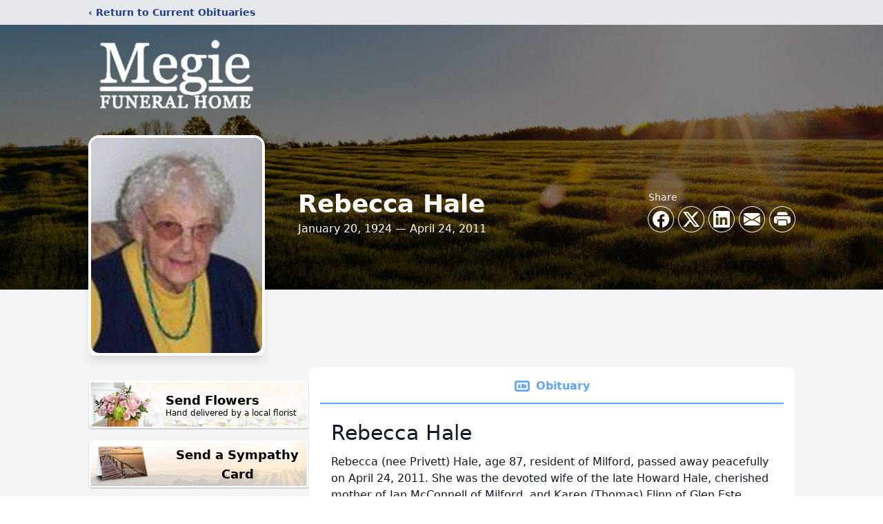

--- FILE ---
content_type: text/html; charset=utf-8
request_url: https://www.google.com/recaptcha/enterprise/anchor?ar=1&k=6Lc7jrorAAAAAO7lcml0992SdIWXmVb3oEUci5cx&co=aHR0cHM6Ly93d3cubWVnaWVmdW5lcmFsaG9tZS5jb206NDQz&hl=en&type=image&v=PoyoqOPhxBO7pBk68S4YbpHZ&theme=light&size=invisible&badge=bottomright&anchor-ms=20000&execute-ms=30000&cb=7986oulbto69
body_size: 49006
content:
<!DOCTYPE HTML><html dir="ltr" lang="en"><head><meta http-equiv="Content-Type" content="text/html; charset=UTF-8">
<meta http-equiv="X-UA-Compatible" content="IE=edge">
<title>reCAPTCHA</title>
<style type="text/css">
/* cyrillic-ext */
@font-face {
  font-family: 'Roboto';
  font-style: normal;
  font-weight: 400;
  font-stretch: 100%;
  src: url(//fonts.gstatic.com/s/roboto/v48/KFO7CnqEu92Fr1ME7kSn66aGLdTylUAMa3GUBHMdazTgWw.woff2) format('woff2');
  unicode-range: U+0460-052F, U+1C80-1C8A, U+20B4, U+2DE0-2DFF, U+A640-A69F, U+FE2E-FE2F;
}
/* cyrillic */
@font-face {
  font-family: 'Roboto';
  font-style: normal;
  font-weight: 400;
  font-stretch: 100%;
  src: url(//fonts.gstatic.com/s/roboto/v48/KFO7CnqEu92Fr1ME7kSn66aGLdTylUAMa3iUBHMdazTgWw.woff2) format('woff2');
  unicode-range: U+0301, U+0400-045F, U+0490-0491, U+04B0-04B1, U+2116;
}
/* greek-ext */
@font-face {
  font-family: 'Roboto';
  font-style: normal;
  font-weight: 400;
  font-stretch: 100%;
  src: url(//fonts.gstatic.com/s/roboto/v48/KFO7CnqEu92Fr1ME7kSn66aGLdTylUAMa3CUBHMdazTgWw.woff2) format('woff2');
  unicode-range: U+1F00-1FFF;
}
/* greek */
@font-face {
  font-family: 'Roboto';
  font-style: normal;
  font-weight: 400;
  font-stretch: 100%;
  src: url(//fonts.gstatic.com/s/roboto/v48/KFO7CnqEu92Fr1ME7kSn66aGLdTylUAMa3-UBHMdazTgWw.woff2) format('woff2');
  unicode-range: U+0370-0377, U+037A-037F, U+0384-038A, U+038C, U+038E-03A1, U+03A3-03FF;
}
/* math */
@font-face {
  font-family: 'Roboto';
  font-style: normal;
  font-weight: 400;
  font-stretch: 100%;
  src: url(//fonts.gstatic.com/s/roboto/v48/KFO7CnqEu92Fr1ME7kSn66aGLdTylUAMawCUBHMdazTgWw.woff2) format('woff2');
  unicode-range: U+0302-0303, U+0305, U+0307-0308, U+0310, U+0312, U+0315, U+031A, U+0326-0327, U+032C, U+032F-0330, U+0332-0333, U+0338, U+033A, U+0346, U+034D, U+0391-03A1, U+03A3-03A9, U+03B1-03C9, U+03D1, U+03D5-03D6, U+03F0-03F1, U+03F4-03F5, U+2016-2017, U+2034-2038, U+203C, U+2040, U+2043, U+2047, U+2050, U+2057, U+205F, U+2070-2071, U+2074-208E, U+2090-209C, U+20D0-20DC, U+20E1, U+20E5-20EF, U+2100-2112, U+2114-2115, U+2117-2121, U+2123-214F, U+2190, U+2192, U+2194-21AE, U+21B0-21E5, U+21F1-21F2, U+21F4-2211, U+2213-2214, U+2216-22FF, U+2308-230B, U+2310, U+2319, U+231C-2321, U+2336-237A, U+237C, U+2395, U+239B-23B7, U+23D0, U+23DC-23E1, U+2474-2475, U+25AF, U+25B3, U+25B7, U+25BD, U+25C1, U+25CA, U+25CC, U+25FB, U+266D-266F, U+27C0-27FF, U+2900-2AFF, U+2B0E-2B11, U+2B30-2B4C, U+2BFE, U+3030, U+FF5B, U+FF5D, U+1D400-1D7FF, U+1EE00-1EEFF;
}
/* symbols */
@font-face {
  font-family: 'Roboto';
  font-style: normal;
  font-weight: 400;
  font-stretch: 100%;
  src: url(//fonts.gstatic.com/s/roboto/v48/KFO7CnqEu92Fr1ME7kSn66aGLdTylUAMaxKUBHMdazTgWw.woff2) format('woff2');
  unicode-range: U+0001-000C, U+000E-001F, U+007F-009F, U+20DD-20E0, U+20E2-20E4, U+2150-218F, U+2190, U+2192, U+2194-2199, U+21AF, U+21E6-21F0, U+21F3, U+2218-2219, U+2299, U+22C4-22C6, U+2300-243F, U+2440-244A, U+2460-24FF, U+25A0-27BF, U+2800-28FF, U+2921-2922, U+2981, U+29BF, U+29EB, U+2B00-2BFF, U+4DC0-4DFF, U+FFF9-FFFB, U+10140-1018E, U+10190-1019C, U+101A0, U+101D0-101FD, U+102E0-102FB, U+10E60-10E7E, U+1D2C0-1D2D3, U+1D2E0-1D37F, U+1F000-1F0FF, U+1F100-1F1AD, U+1F1E6-1F1FF, U+1F30D-1F30F, U+1F315, U+1F31C, U+1F31E, U+1F320-1F32C, U+1F336, U+1F378, U+1F37D, U+1F382, U+1F393-1F39F, U+1F3A7-1F3A8, U+1F3AC-1F3AF, U+1F3C2, U+1F3C4-1F3C6, U+1F3CA-1F3CE, U+1F3D4-1F3E0, U+1F3ED, U+1F3F1-1F3F3, U+1F3F5-1F3F7, U+1F408, U+1F415, U+1F41F, U+1F426, U+1F43F, U+1F441-1F442, U+1F444, U+1F446-1F449, U+1F44C-1F44E, U+1F453, U+1F46A, U+1F47D, U+1F4A3, U+1F4B0, U+1F4B3, U+1F4B9, U+1F4BB, U+1F4BF, U+1F4C8-1F4CB, U+1F4D6, U+1F4DA, U+1F4DF, U+1F4E3-1F4E6, U+1F4EA-1F4ED, U+1F4F7, U+1F4F9-1F4FB, U+1F4FD-1F4FE, U+1F503, U+1F507-1F50B, U+1F50D, U+1F512-1F513, U+1F53E-1F54A, U+1F54F-1F5FA, U+1F610, U+1F650-1F67F, U+1F687, U+1F68D, U+1F691, U+1F694, U+1F698, U+1F6AD, U+1F6B2, U+1F6B9-1F6BA, U+1F6BC, U+1F6C6-1F6CF, U+1F6D3-1F6D7, U+1F6E0-1F6EA, U+1F6F0-1F6F3, U+1F6F7-1F6FC, U+1F700-1F7FF, U+1F800-1F80B, U+1F810-1F847, U+1F850-1F859, U+1F860-1F887, U+1F890-1F8AD, U+1F8B0-1F8BB, U+1F8C0-1F8C1, U+1F900-1F90B, U+1F93B, U+1F946, U+1F984, U+1F996, U+1F9E9, U+1FA00-1FA6F, U+1FA70-1FA7C, U+1FA80-1FA89, U+1FA8F-1FAC6, U+1FACE-1FADC, U+1FADF-1FAE9, U+1FAF0-1FAF8, U+1FB00-1FBFF;
}
/* vietnamese */
@font-face {
  font-family: 'Roboto';
  font-style: normal;
  font-weight: 400;
  font-stretch: 100%;
  src: url(//fonts.gstatic.com/s/roboto/v48/KFO7CnqEu92Fr1ME7kSn66aGLdTylUAMa3OUBHMdazTgWw.woff2) format('woff2');
  unicode-range: U+0102-0103, U+0110-0111, U+0128-0129, U+0168-0169, U+01A0-01A1, U+01AF-01B0, U+0300-0301, U+0303-0304, U+0308-0309, U+0323, U+0329, U+1EA0-1EF9, U+20AB;
}
/* latin-ext */
@font-face {
  font-family: 'Roboto';
  font-style: normal;
  font-weight: 400;
  font-stretch: 100%;
  src: url(//fonts.gstatic.com/s/roboto/v48/KFO7CnqEu92Fr1ME7kSn66aGLdTylUAMa3KUBHMdazTgWw.woff2) format('woff2');
  unicode-range: U+0100-02BA, U+02BD-02C5, U+02C7-02CC, U+02CE-02D7, U+02DD-02FF, U+0304, U+0308, U+0329, U+1D00-1DBF, U+1E00-1E9F, U+1EF2-1EFF, U+2020, U+20A0-20AB, U+20AD-20C0, U+2113, U+2C60-2C7F, U+A720-A7FF;
}
/* latin */
@font-face {
  font-family: 'Roboto';
  font-style: normal;
  font-weight: 400;
  font-stretch: 100%;
  src: url(//fonts.gstatic.com/s/roboto/v48/KFO7CnqEu92Fr1ME7kSn66aGLdTylUAMa3yUBHMdazQ.woff2) format('woff2');
  unicode-range: U+0000-00FF, U+0131, U+0152-0153, U+02BB-02BC, U+02C6, U+02DA, U+02DC, U+0304, U+0308, U+0329, U+2000-206F, U+20AC, U+2122, U+2191, U+2193, U+2212, U+2215, U+FEFF, U+FFFD;
}
/* cyrillic-ext */
@font-face {
  font-family: 'Roboto';
  font-style: normal;
  font-weight: 500;
  font-stretch: 100%;
  src: url(//fonts.gstatic.com/s/roboto/v48/KFO7CnqEu92Fr1ME7kSn66aGLdTylUAMa3GUBHMdazTgWw.woff2) format('woff2');
  unicode-range: U+0460-052F, U+1C80-1C8A, U+20B4, U+2DE0-2DFF, U+A640-A69F, U+FE2E-FE2F;
}
/* cyrillic */
@font-face {
  font-family: 'Roboto';
  font-style: normal;
  font-weight: 500;
  font-stretch: 100%;
  src: url(//fonts.gstatic.com/s/roboto/v48/KFO7CnqEu92Fr1ME7kSn66aGLdTylUAMa3iUBHMdazTgWw.woff2) format('woff2');
  unicode-range: U+0301, U+0400-045F, U+0490-0491, U+04B0-04B1, U+2116;
}
/* greek-ext */
@font-face {
  font-family: 'Roboto';
  font-style: normal;
  font-weight: 500;
  font-stretch: 100%;
  src: url(//fonts.gstatic.com/s/roboto/v48/KFO7CnqEu92Fr1ME7kSn66aGLdTylUAMa3CUBHMdazTgWw.woff2) format('woff2');
  unicode-range: U+1F00-1FFF;
}
/* greek */
@font-face {
  font-family: 'Roboto';
  font-style: normal;
  font-weight: 500;
  font-stretch: 100%;
  src: url(//fonts.gstatic.com/s/roboto/v48/KFO7CnqEu92Fr1ME7kSn66aGLdTylUAMa3-UBHMdazTgWw.woff2) format('woff2');
  unicode-range: U+0370-0377, U+037A-037F, U+0384-038A, U+038C, U+038E-03A1, U+03A3-03FF;
}
/* math */
@font-face {
  font-family: 'Roboto';
  font-style: normal;
  font-weight: 500;
  font-stretch: 100%;
  src: url(//fonts.gstatic.com/s/roboto/v48/KFO7CnqEu92Fr1ME7kSn66aGLdTylUAMawCUBHMdazTgWw.woff2) format('woff2');
  unicode-range: U+0302-0303, U+0305, U+0307-0308, U+0310, U+0312, U+0315, U+031A, U+0326-0327, U+032C, U+032F-0330, U+0332-0333, U+0338, U+033A, U+0346, U+034D, U+0391-03A1, U+03A3-03A9, U+03B1-03C9, U+03D1, U+03D5-03D6, U+03F0-03F1, U+03F4-03F5, U+2016-2017, U+2034-2038, U+203C, U+2040, U+2043, U+2047, U+2050, U+2057, U+205F, U+2070-2071, U+2074-208E, U+2090-209C, U+20D0-20DC, U+20E1, U+20E5-20EF, U+2100-2112, U+2114-2115, U+2117-2121, U+2123-214F, U+2190, U+2192, U+2194-21AE, U+21B0-21E5, U+21F1-21F2, U+21F4-2211, U+2213-2214, U+2216-22FF, U+2308-230B, U+2310, U+2319, U+231C-2321, U+2336-237A, U+237C, U+2395, U+239B-23B7, U+23D0, U+23DC-23E1, U+2474-2475, U+25AF, U+25B3, U+25B7, U+25BD, U+25C1, U+25CA, U+25CC, U+25FB, U+266D-266F, U+27C0-27FF, U+2900-2AFF, U+2B0E-2B11, U+2B30-2B4C, U+2BFE, U+3030, U+FF5B, U+FF5D, U+1D400-1D7FF, U+1EE00-1EEFF;
}
/* symbols */
@font-face {
  font-family: 'Roboto';
  font-style: normal;
  font-weight: 500;
  font-stretch: 100%;
  src: url(//fonts.gstatic.com/s/roboto/v48/KFO7CnqEu92Fr1ME7kSn66aGLdTylUAMaxKUBHMdazTgWw.woff2) format('woff2');
  unicode-range: U+0001-000C, U+000E-001F, U+007F-009F, U+20DD-20E0, U+20E2-20E4, U+2150-218F, U+2190, U+2192, U+2194-2199, U+21AF, U+21E6-21F0, U+21F3, U+2218-2219, U+2299, U+22C4-22C6, U+2300-243F, U+2440-244A, U+2460-24FF, U+25A0-27BF, U+2800-28FF, U+2921-2922, U+2981, U+29BF, U+29EB, U+2B00-2BFF, U+4DC0-4DFF, U+FFF9-FFFB, U+10140-1018E, U+10190-1019C, U+101A0, U+101D0-101FD, U+102E0-102FB, U+10E60-10E7E, U+1D2C0-1D2D3, U+1D2E0-1D37F, U+1F000-1F0FF, U+1F100-1F1AD, U+1F1E6-1F1FF, U+1F30D-1F30F, U+1F315, U+1F31C, U+1F31E, U+1F320-1F32C, U+1F336, U+1F378, U+1F37D, U+1F382, U+1F393-1F39F, U+1F3A7-1F3A8, U+1F3AC-1F3AF, U+1F3C2, U+1F3C4-1F3C6, U+1F3CA-1F3CE, U+1F3D4-1F3E0, U+1F3ED, U+1F3F1-1F3F3, U+1F3F5-1F3F7, U+1F408, U+1F415, U+1F41F, U+1F426, U+1F43F, U+1F441-1F442, U+1F444, U+1F446-1F449, U+1F44C-1F44E, U+1F453, U+1F46A, U+1F47D, U+1F4A3, U+1F4B0, U+1F4B3, U+1F4B9, U+1F4BB, U+1F4BF, U+1F4C8-1F4CB, U+1F4D6, U+1F4DA, U+1F4DF, U+1F4E3-1F4E6, U+1F4EA-1F4ED, U+1F4F7, U+1F4F9-1F4FB, U+1F4FD-1F4FE, U+1F503, U+1F507-1F50B, U+1F50D, U+1F512-1F513, U+1F53E-1F54A, U+1F54F-1F5FA, U+1F610, U+1F650-1F67F, U+1F687, U+1F68D, U+1F691, U+1F694, U+1F698, U+1F6AD, U+1F6B2, U+1F6B9-1F6BA, U+1F6BC, U+1F6C6-1F6CF, U+1F6D3-1F6D7, U+1F6E0-1F6EA, U+1F6F0-1F6F3, U+1F6F7-1F6FC, U+1F700-1F7FF, U+1F800-1F80B, U+1F810-1F847, U+1F850-1F859, U+1F860-1F887, U+1F890-1F8AD, U+1F8B0-1F8BB, U+1F8C0-1F8C1, U+1F900-1F90B, U+1F93B, U+1F946, U+1F984, U+1F996, U+1F9E9, U+1FA00-1FA6F, U+1FA70-1FA7C, U+1FA80-1FA89, U+1FA8F-1FAC6, U+1FACE-1FADC, U+1FADF-1FAE9, U+1FAF0-1FAF8, U+1FB00-1FBFF;
}
/* vietnamese */
@font-face {
  font-family: 'Roboto';
  font-style: normal;
  font-weight: 500;
  font-stretch: 100%;
  src: url(//fonts.gstatic.com/s/roboto/v48/KFO7CnqEu92Fr1ME7kSn66aGLdTylUAMa3OUBHMdazTgWw.woff2) format('woff2');
  unicode-range: U+0102-0103, U+0110-0111, U+0128-0129, U+0168-0169, U+01A0-01A1, U+01AF-01B0, U+0300-0301, U+0303-0304, U+0308-0309, U+0323, U+0329, U+1EA0-1EF9, U+20AB;
}
/* latin-ext */
@font-face {
  font-family: 'Roboto';
  font-style: normal;
  font-weight: 500;
  font-stretch: 100%;
  src: url(//fonts.gstatic.com/s/roboto/v48/KFO7CnqEu92Fr1ME7kSn66aGLdTylUAMa3KUBHMdazTgWw.woff2) format('woff2');
  unicode-range: U+0100-02BA, U+02BD-02C5, U+02C7-02CC, U+02CE-02D7, U+02DD-02FF, U+0304, U+0308, U+0329, U+1D00-1DBF, U+1E00-1E9F, U+1EF2-1EFF, U+2020, U+20A0-20AB, U+20AD-20C0, U+2113, U+2C60-2C7F, U+A720-A7FF;
}
/* latin */
@font-face {
  font-family: 'Roboto';
  font-style: normal;
  font-weight: 500;
  font-stretch: 100%;
  src: url(//fonts.gstatic.com/s/roboto/v48/KFO7CnqEu92Fr1ME7kSn66aGLdTylUAMa3yUBHMdazQ.woff2) format('woff2');
  unicode-range: U+0000-00FF, U+0131, U+0152-0153, U+02BB-02BC, U+02C6, U+02DA, U+02DC, U+0304, U+0308, U+0329, U+2000-206F, U+20AC, U+2122, U+2191, U+2193, U+2212, U+2215, U+FEFF, U+FFFD;
}
/* cyrillic-ext */
@font-face {
  font-family: 'Roboto';
  font-style: normal;
  font-weight: 900;
  font-stretch: 100%;
  src: url(//fonts.gstatic.com/s/roboto/v48/KFO7CnqEu92Fr1ME7kSn66aGLdTylUAMa3GUBHMdazTgWw.woff2) format('woff2');
  unicode-range: U+0460-052F, U+1C80-1C8A, U+20B4, U+2DE0-2DFF, U+A640-A69F, U+FE2E-FE2F;
}
/* cyrillic */
@font-face {
  font-family: 'Roboto';
  font-style: normal;
  font-weight: 900;
  font-stretch: 100%;
  src: url(//fonts.gstatic.com/s/roboto/v48/KFO7CnqEu92Fr1ME7kSn66aGLdTylUAMa3iUBHMdazTgWw.woff2) format('woff2');
  unicode-range: U+0301, U+0400-045F, U+0490-0491, U+04B0-04B1, U+2116;
}
/* greek-ext */
@font-face {
  font-family: 'Roboto';
  font-style: normal;
  font-weight: 900;
  font-stretch: 100%;
  src: url(//fonts.gstatic.com/s/roboto/v48/KFO7CnqEu92Fr1ME7kSn66aGLdTylUAMa3CUBHMdazTgWw.woff2) format('woff2');
  unicode-range: U+1F00-1FFF;
}
/* greek */
@font-face {
  font-family: 'Roboto';
  font-style: normal;
  font-weight: 900;
  font-stretch: 100%;
  src: url(//fonts.gstatic.com/s/roboto/v48/KFO7CnqEu92Fr1ME7kSn66aGLdTylUAMa3-UBHMdazTgWw.woff2) format('woff2');
  unicode-range: U+0370-0377, U+037A-037F, U+0384-038A, U+038C, U+038E-03A1, U+03A3-03FF;
}
/* math */
@font-face {
  font-family: 'Roboto';
  font-style: normal;
  font-weight: 900;
  font-stretch: 100%;
  src: url(//fonts.gstatic.com/s/roboto/v48/KFO7CnqEu92Fr1ME7kSn66aGLdTylUAMawCUBHMdazTgWw.woff2) format('woff2');
  unicode-range: U+0302-0303, U+0305, U+0307-0308, U+0310, U+0312, U+0315, U+031A, U+0326-0327, U+032C, U+032F-0330, U+0332-0333, U+0338, U+033A, U+0346, U+034D, U+0391-03A1, U+03A3-03A9, U+03B1-03C9, U+03D1, U+03D5-03D6, U+03F0-03F1, U+03F4-03F5, U+2016-2017, U+2034-2038, U+203C, U+2040, U+2043, U+2047, U+2050, U+2057, U+205F, U+2070-2071, U+2074-208E, U+2090-209C, U+20D0-20DC, U+20E1, U+20E5-20EF, U+2100-2112, U+2114-2115, U+2117-2121, U+2123-214F, U+2190, U+2192, U+2194-21AE, U+21B0-21E5, U+21F1-21F2, U+21F4-2211, U+2213-2214, U+2216-22FF, U+2308-230B, U+2310, U+2319, U+231C-2321, U+2336-237A, U+237C, U+2395, U+239B-23B7, U+23D0, U+23DC-23E1, U+2474-2475, U+25AF, U+25B3, U+25B7, U+25BD, U+25C1, U+25CA, U+25CC, U+25FB, U+266D-266F, U+27C0-27FF, U+2900-2AFF, U+2B0E-2B11, U+2B30-2B4C, U+2BFE, U+3030, U+FF5B, U+FF5D, U+1D400-1D7FF, U+1EE00-1EEFF;
}
/* symbols */
@font-face {
  font-family: 'Roboto';
  font-style: normal;
  font-weight: 900;
  font-stretch: 100%;
  src: url(//fonts.gstatic.com/s/roboto/v48/KFO7CnqEu92Fr1ME7kSn66aGLdTylUAMaxKUBHMdazTgWw.woff2) format('woff2');
  unicode-range: U+0001-000C, U+000E-001F, U+007F-009F, U+20DD-20E0, U+20E2-20E4, U+2150-218F, U+2190, U+2192, U+2194-2199, U+21AF, U+21E6-21F0, U+21F3, U+2218-2219, U+2299, U+22C4-22C6, U+2300-243F, U+2440-244A, U+2460-24FF, U+25A0-27BF, U+2800-28FF, U+2921-2922, U+2981, U+29BF, U+29EB, U+2B00-2BFF, U+4DC0-4DFF, U+FFF9-FFFB, U+10140-1018E, U+10190-1019C, U+101A0, U+101D0-101FD, U+102E0-102FB, U+10E60-10E7E, U+1D2C0-1D2D3, U+1D2E0-1D37F, U+1F000-1F0FF, U+1F100-1F1AD, U+1F1E6-1F1FF, U+1F30D-1F30F, U+1F315, U+1F31C, U+1F31E, U+1F320-1F32C, U+1F336, U+1F378, U+1F37D, U+1F382, U+1F393-1F39F, U+1F3A7-1F3A8, U+1F3AC-1F3AF, U+1F3C2, U+1F3C4-1F3C6, U+1F3CA-1F3CE, U+1F3D4-1F3E0, U+1F3ED, U+1F3F1-1F3F3, U+1F3F5-1F3F7, U+1F408, U+1F415, U+1F41F, U+1F426, U+1F43F, U+1F441-1F442, U+1F444, U+1F446-1F449, U+1F44C-1F44E, U+1F453, U+1F46A, U+1F47D, U+1F4A3, U+1F4B0, U+1F4B3, U+1F4B9, U+1F4BB, U+1F4BF, U+1F4C8-1F4CB, U+1F4D6, U+1F4DA, U+1F4DF, U+1F4E3-1F4E6, U+1F4EA-1F4ED, U+1F4F7, U+1F4F9-1F4FB, U+1F4FD-1F4FE, U+1F503, U+1F507-1F50B, U+1F50D, U+1F512-1F513, U+1F53E-1F54A, U+1F54F-1F5FA, U+1F610, U+1F650-1F67F, U+1F687, U+1F68D, U+1F691, U+1F694, U+1F698, U+1F6AD, U+1F6B2, U+1F6B9-1F6BA, U+1F6BC, U+1F6C6-1F6CF, U+1F6D3-1F6D7, U+1F6E0-1F6EA, U+1F6F0-1F6F3, U+1F6F7-1F6FC, U+1F700-1F7FF, U+1F800-1F80B, U+1F810-1F847, U+1F850-1F859, U+1F860-1F887, U+1F890-1F8AD, U+1F8B0-1F8BB, U+1F8C0-1F8C1, U+1F900-1F90B, U+1F93B, U+1F946, U+1F984, U+1F996, U+1F9E9, U+1FA00-1FA6F, U+1FA70-1FA7C, U+1FA80-1FA89, U+1FA8F-1FAC6, U+1FACE-1FADC, U+1FADF-1FAE9, U+1FAF0-1FAF8, U+1FB00-1FBFF;
}
/* vietnamese */
@font-face {
  font-family: 'Roboto';
  font-style: normal;
  font-weight: 900;
  font-stretch: 100%;
  src: url(//fonts.gstatic.com/s/roboto/v48/KFO7CnqEu92Fr1ME7kSn66aGLdTylUAMa3OUBHMdazTgWw.woff2) format('woff2');
  unicode-range: U+0102-0103, U+0110-0111, U+0128-0129, U+0168-0169, U+01A0-01A1, U+01AF-01B0, U+0300-0301, U+0303-0304, U+0308-0309, U+0323, U+0329, U+1EA0-1EF9, U+20AB;
}
/* latin-ext */
@font-face {
  font-family: 'Roboto';
  font-style: normal;
  font-weight: 900;
  font-stretch: 100%;
  src: url(//fonts.gstatic.com/s/roboto/v48/KFO7CnqEu92Fr1ME7kSn66aGLdTylUAMa3KUBHMdazTgWw.woff2) format('woff2');
  unicode-range: U+0100-02BA, U+02BD-02C5, U+02C7-02CC, U+02CE-02D7, U+02DD-02FF, U+0304, U+0308, U+0329, U+1D00-1DBF, U+1E00-1E9F, U+1EF2-1EFF, U+2020, U+20A0-20AB, U+20AD-20C0, U+2113, U+2C60-2C7F, U+A720-A7FF;
}
/* latin */
@font-face {
  font-family: 'Roboto';
  font-style: normal;
  font-weight: 900;
  font-stretch: 100%;
  src: url(//fonts.gstatic.com/s/roboto/v48/KFO7CnqEu92Fr1ME7kSn66aGLdTylUAMa3yUBHMdazQ.woff2) format('woff2');
  unicode-range: U+0000-00FF, U+0131, U+0152-0153, U+02BB-02BC, U+02C6, U+02DA, U+02DC, U+0304, U+0308, U+0329, U+2000-206F, U+20AC, U+2122, U+2191, U+2193, U+2212, U+2215, U+FEFF, U+FFFD;
}

</style>
<link rel="stylesheet" type="text/css" href="https://www.gstatic.com/recaptcha/releases/PoyoqOPhxBO7pBk68S4YbpHZ/styles__ltr.css">
<script nonce="G2tqu9iSgJIN1RxwK8WP2w" type="text/javascript">window['__recaptcha_api'] = 'https://www.google.com/recaptcha/enterprise/';</script>
<script type="text/javascript" src="https://www.gstatic.com/recaptcha/releases/PoyoqOPhxBO7pBk68S4YbpHZ/recaptcha__en.js" nonce="G2tqu9iSgJIN1RxwK8WP2w">
      
    </script></head>
<body><div id="rc-anchor-alert" class="rc-anchor-alert"></div>
<input type="hidden" id="recaptcha-token" value="[base64]">
<script type="text/javascript" nonce="G2tqu9iSgJIN1RxwK8WP2w">
      recaptcha.anchor.Main.init("[\x22ainput\x22,[\x22bgdata\x22,\x22\x22,\[base64]/[base64]/[base64]/[base64]/[base64]/[base64]/[base64]/[base64]/[base64]/[base64]\\u003d\x22,\[base64]\\u003d\x22,\[base64]/BcOIwoscw5wKw5bDosOiwq0LwprDmcKdw71hw6vDjcKvwp7Ct8KHw6tTEE7DisOKJMORwqTDjH9RwrLDg1xuw64Pw5YkMsK6w4oOw6x+w4DCqg5NwrjCicOBZEfCggkCPAUUw75rDMK8UwUzw51Mw67DqMO9J8KtUMOhaRLDt8KqaQHCt8KuLn8SB8O0w6/DpzrDg2ETJ8KBSm3Ci8K+QC8IbMO+w7zDosOWCWV5worDqCPDgcKVwrvCpcOkw5w0woLCphYHw45NwohMw4Mjeg/ChcKFwqkIwq9nF3Imw64UF8Ozw7/DnRhiJ8ODaMKBKMK2w6vDvcOpCcKfLMKzw4bCnjPDrFHCny/[base64]/[base64]/w5IyJsOew6XDksOQwokzDzXCiMKfVcKVUQvDny8hwpPDqzHCmhhCwpzChMKyFsKBDhnCmcKjwrsmMsOFw43DoTAqwosaI8OHasOrw6DDlcO7NsKawp5hCsObNMO3E3J8woXDmRXDogDDmivCi1/Cpj5tc1AeUkJPwrrDrMOywoljWsKNcMKVw7bDuljCocKHwpMrAcKxWVFjw4kow7wYO8ONHjMww5UWCsK9b8ODTAnCuGRgWMOQF3jDuBJ+OcO4SsOBwo5CL8O+TMOyX8O9w509dwtJQRPCkWfCsR3CsHtBI3fDj8KHwp/DhsOyZT3CqzjCvsOww5bDqAbDtcOvw59Haw/CoF9AJ1/CqsKSME58w4rCpcKWZHlYHsKEZlfDs8KwWWvDrsKvw5lALyNKCMOkIMK7KjtRLFbCg3bCtx8Qw7jDkMKUwrdofTjCqW5DLMKVw4zCmSPComXCt8K/XMKHwpg8JsKOF3xlw5I6GMKfNxNcwp/[base64]/Dl3bCiMK5S8Okw6sywqHDn17DhcOtA29zIcOFLsKfDmLCgsOqGQMpGsOVwoUNOWvDmU1iw5oBKsK6Z0QXw7rCiA/[base64]/[base64]/Dhn1dw7BXXnXCvybDucOIUnZidcKiE8K8wr3Dj2xVw6jClB7DrCLDrcO+wrsAWnXCjMKYVT59wo45wooNw5/[base64]/DkQQewpfCpSo+A8O3wrzCh8K1T27CpsOSLsO4AsKDcjU6cXHCjsOmT8Kewq5Cw6HDkCECwrl3w73CkcKYD01scy0iwpvDvUHCn2DCq0nDrMOKGMKfwqjDvXHDssKgbU/DpwIgw6ABa8KawrDDp8O/[base64]/RsOyw7vDm8KiwrLDmcKHw6QSUcOKw6HCpsKCTcKXw7oqTsKcw53CrcOAcsKUTgfCmTvDpsOVw4kEVAcxX8K2w6/[base64]/Ct8Kiw4vCiGVtICvChMKsw5FNcsK/[base64]/DtT0WVsK1wqMDw4PDoC0lJcKmwqkGwr7CgMK6w71aw5pFExwSw50ULhLDrMK7wqY7w5LDjgMNwp8bagVEQWnCp0xNwr/[base64]/XMKqXsOifcODw7EwworDvMOXHsK2HsO/w44xfzlkwocpwrl2JyoIGwzCu8KjaFbDm8K7wp3CqgnDtsK4woPDrjw/bjQfw6XDs8OfE0Q+w5EBKwQMAgLDti4YwonDqMOaL0ElZzETw7zCgV/[base64]/wq96c8O0WAF8w5Y9wozDrcOnwohOREQ9w4QWGX7DicKDZD8gOFBiVVBDYhhMwpJTwqXChw4Ww64Cw4YawqkYw7MRw4chwqI1w4bCs1fCsDFzw5/Dom1FXB43UVwDw4ZBKUhVCF/Cg8OKw5HDqmfDi2TCnxvCoUIbL1RaYMOKwrHDlBtNTMOfw5cDw73CvcORwrJTwrZRGsOOXsKrBTHCo8KywoVtI8K0w485woXDhC/Cs8OWekfDqgksMlfCuMOKPMOow48zw7bCksObw7HCssO3FcKYwp4Lw7jCgATDtsOCwq/DncOHwqRpwp4ARU1Xw6ojNMK4S8O0wosMwo3Ct8Ouw4UoChDCgMONwpXCqQPDvcO6R8OUw7TDlMOrw4rDlMKMw43DgDU5KkQ9IcKrYTXCuz3Cn1gGdg8ldMO2w4rDlcKlW8KXw6oXL8KEHMK/[base64]/DvQd1WcOmwog7AcK7w4JxE8OQEcKhWzBWwonDg8KlwrDCi3k/wq9iwrzClGbDqcKDY11Sw45Nw7oWAjHDsMOBX2LCsB4wwrBcw7oZbMO5dh9Ow7rCv8K2acKWw4cfwolUYTxYWSfDklomLsOpfjjDvsOKO8KbVFcQcMKcDsOCwpjDsDDDnMOawrMrw5RgB0VZw7TCoAEdfMO4wo0TwqfCicK/L0U2w4bDqAJ8wr/Dox4qInTDqVHDl8OGc2hjw4DDl8O2w4UIwq/DiGHCm2LCun3DsGQ2BQnClcKIw7tNNcKtNAoSw5kRw7Z0wojDmwsEMMOow6fDrcK2wqjCtsKTFMKyZMO/IMO7dcKTB8KGw4zCksK1ZMKbZ1BqwpDCoMKJGMKqGcO8RiLCsyTCvsOlwqfDqsOuPA52w4DDq8KPwr8mwojCtMO4wovClMKCDFvCk1LChHLCpH7CtcO3aTHDmXYBe8Odw4QRE8OmR8O+w54tw4/Din7DuRkiw4/[base64]/CnMKZwqtoX8OyED8Rw5PCoxpdMMKbwpLCjnEAbylvw4/DosKDGMORw6jDpDogEMOFYVLDnQvCsmoMwrQPVcO3AcOTw7vCu2TDonE0OsOPwoJfNcOxw7jDssK9wopHET4LwpLDqsKVRR5uFRrCqRNcZsOofcOfFAZNwrnDu1jDp8KOS8OHYsKIAMORe8KyKMOYwr1KwppiIR/DlTQZLlTDuiXDvy8Mwow+FjFuWWY5OxXCqcKNQcO5P8K0w5zDkSLCgSbDlsOIwqHDtnRWw6zCgMOrwo4iIcKHZMOPwojCvRTCgB3DnytXf8O2XlXCtk1CM8KCwq8Uw5VWesOpQTE6w5/CqDt2ah04w4DCjMK3KzTDjMO3wqLDjMOmw6sOFEB4wpLCvsOgw4F1CcK2w43Dq8KwAsKjw7zCn8K5w7PCsU4TbsKywodZw6tQPcKuwpjCmcKNFAnCmcOTciTCg8KoXwnChsK7wqDClXXDtDvDsMOIwoUaw4zCnMOuMF/[base64]/CucOcW0rDsnLClC/[base64]/CmxUfw6rClFTCn8KjNELCvsK7Fj0ww5Etw6NGw6lXe8K8UMO/OXHCocOpH8K8dAA6WsOjwo8dw6JLbMOATVdtwrnCgm0pWcK0JE3DsmbCvMKcw6fCsnlZUcKAHMKkLSjDh8OPOC3Cv8OeDlPCjMKXGWjDicKbPV/CrwnDgQPCpBXDiy3DrCAfwqXCvMO6UsKSw7skwqlowpjCuMKUGVB/FAAFwrbDocKGwooiwovCtmHCkBkSAUfCpsKgeATDtcK5Ql/CscK1UVfDkxrDvsOLTwnDjhrDpsKTwol1NsOwDExrw5tLwpPCj8KXw7xuCSAQw77DhsKuOsOLw5DDtcOtw6VfwpxFMQZleg/DjMKGS3zDp8O/wrfCnXnCizLCjsKUD8K5w4NZwq3ColZ0OAYOw5fCsgnDmcKsw6bCjWk/wpIbw6UYXcOMwpfDvsO+DMKmwplAw7Mhw4cfXxRiGALCuGjDs3DDn8OlJsKnOQIpw4w0PcK2SFR5wqTCvMOHQGTCr8OUO0FcFcK+UcO8aX/DhkJLwpt3EC/DjxwkSmzDv8KpT8O5w4rDkAg1w58hwoIwwoHCv2BZw4DDoMO0w7Z8wq/[base64]/bcK3w4YMNcOZbVstbC/DqMKTRsKCF8O2MhZaUcOmFcKRTFd+EyzDqcOxw7JLaMO8anA+KWpyw4LCrcOca2fDkQ/[base64]/ChsOWYQo3w4LCmsK/wrjDtU8Hw70ZWcKZw6cLCMKNwo17wrB/[base64]/[base64]/CjsKPw4EFwrLDpVbDu8KDCCAmw5bDgmnCvsKYRcK2OsOwaBbDqFcwacOJUcKwDk3CusKbw4c1AnzDoBl3bcKxwrLDncKVQsK7HMOuEsOtw6DCvX7DrU7DosKub8KUwpd2woTDhhNldhHDhBbCuVsLWkprwq/[base64]/[base64]/[base64]/DscOPAlzDq8OlfHbDn8KrwqDCjMObw7nCv8KpS8OLNHfDncKVKcKXw584bjPDvMOCwrd9V8KZwofDpxgpAMOCUMK/wpnCisKzFQfCj8KtHMK4w43DkAzCkj/DucOJHyI+wqTDkMOzPDxRw69Lwq8BMsKVwq1VPsOQw4DDph/CpVMkE8Kjw4nClQ1xw7vCmA1tw6JLw44OwrUlBgfCjAPCh3TChsORT8OJTMKnw43CusOywqQewrDCssKdPcOsw5d8w7F5Zw4/MzEBwpnCgsKiAzHDv8KCT8KlL8KDGV/CgMO1woDDgzQ8eQnCksKPU8O4wpIgWBbDphlqw4DDnGvCtHPDg8KJRMOeQwHCh3nCujvDs8Otw7DCtcOHwrzDogsNwqzDl8OGBcO+wpEKVsK/NsOow5M1CsOOwpR0YsOfw4DCnxEiHDTCl8O1Vhlbw4B9w7zCpcOiNcKxwpJ1w6DCu8KBEXUhBsKeG8OKwq7Cm3nCrMKtw4TCvcO7OsO3wo7DtMKHFQ/[base64]/[base64]/M8KXw6Iqw54YPsO2w4vCr3jDnjHDicO+X8OGe1TDmSgmP8OZKgAHw43ChcO/TTzDuMKRw5hYXSLDscKqw4/[base64]/DpHvDtWfCvMOzwpnDuxfCjMKbw6/CtMKJa3QQO8K9wq/CncOSZljCgk/ChcKfe0DClcK4DMK5wqrDrXnDscOVw67CvgRxw4UDwqTDkMOmwqvCm3BUfRbDnVjDusKjN8KLIgAdOQxrLMKTwpBJwpnDuX5Lw6d2wpgcPlUmwqc2Ny3CpE7Do0Rtwptdw5rCpsKFZcOgBhwgw6XDrMOkN19iwpgEwqtvXwXCrMOrw5sTHMOhwqnDo2d8c8ODw6/DoksMw790IcOqA1DDl3jDgMKRw5R2wqzCt8Kkwr/DosK6LW/Ck8KJwpwaa8OMw6/DpSEwwqMKHSYOwqoEw6nDrsO9RgUYw659w4bCmcKaH8Kiw7d/w48qXcKUwr4Fwr7DjxhHODNDwqYUw5nDk8KCwqvCjU13wpZ2w57DlRXDoMOdw4MdT8OOGCPChnYCQ3DDusOPAcKkw5d9fkzCig44fcOpw5bCmsKuw5vCqcKXwqPCicOvBhLCocOJUcOgwqrClTIfCMOCw6bCusKlw6HClh/Ci8KvMDFXIsOgFcKnXAJQf8KmDgfCksK5IloTwqEjX09ewqPCnsOPwoTDgsOdQz1rwr8RwroTw7zDhwkBwqcawqXCgsO2QcOtw7DCmlvCocKHFDEuK8Kiw7/ChlIYSj3DuF/DsnVcwpPCh8KHYDDCoQEKSMKpwrnCqUvDtcOkwrV7w7BtBEwBNV5vw4XCo8KkwrNcLkfDjgfDtsOAw7PDlTHDkMOLJAbDpcKzI8KnU8Kbw7/CrA7CjMK/w7nCnT7ClcOfw6vDvsO6w6Rtw7B0bMO7ZXbCpMKfwqLDkmTCnMOmwrjDtD9EY8O4w4jCl1TCjFzCtcOvFWfDvEfClsOxYy7CkFI4TsKQwq/DhgkSUwPCt8Kqw6U0Slkewq/DuSDDhmlfDVFow6DCpSUDWkZtYAvDuXREw4HDhHDCvjfDu8KcwprDgnkewoNMSsOXw6/Du8KowqHDsWkyw615w7/DhcKwH0NBwqzDjMOzwp/CtzjCi8O9Dwpkwr1fThdRw6XDsxc0w4xzw749RMKcXVQnwrZ+NsKewqxUJ8KuwqPCosO/wpUaw4bCv8OXb8Kyw6/DlsKcEMO3VcK+w7oUwqTDiSVuLFTChAseGB/CisKQwpPDgcOgwoHCnsOCwozCmF98w6DDqMKGw6PDvBFiMsO/XjVVRD/Dkm/[base64]/DhsKywqHDqjkSwo7CkcO1wq1kT8Kdwrtjw53DhmXCm8Kwwq7CpHc9w58SwqbDuCjCmcK+wqhIU8OQwoTCqcOIWwHCoR9gwqjCkDVTecOqw40aYGHDhsKGHErCs8O2TMOMFMKVL8O0ImfChMOiwo/[base64]/CpBB7VAttw4XDvsKkwpUtKl7Du8O6wrYPdQtRw5Uxw69qKcKzSyLCkcO7wq7CuScRJsOiwqwawo4xPsK/IMOewpJEHGYEDMOhw4bCkxfCjBAKwrBaw4zChcKfw7h8GRTClUNJw6Yqwp3DssKgbmYww63CmW0cGQAJw5/DscKBasOKw7HDoMOtwpbDgMKiwrwdwphJLCRUS8OowqPDrAsswp/[base64]/woMRwqDDusKKMcO0IA3DhWLDgE3Cs8O8PUMWwo7Ch8OqTEjDknIywpTDp8KOw5DDqV0Qwpc2LnfCosOrwrtRwrw2wqILwqvCjxvDnMORZAzDhmsSMCjDjcOpw53ClsKdUHlUw7bDj8O5wptOw5ctw6N5Ih3DkxbDk8Kwwp3ClcKWw5AzwqvChQHCq1Ndw7/CuMOWUUVSwoMGw4rClD0uLcOODsOUccOpE8O3woHDhyPDr8Kyw6TCrl5NC8O8e8OdETDDjyVuOMK1RsKdw6bDvVAYBR/[base64]/bMOvV8KoCcOgw5HDhCR1SMKHd14Gw7/CgBrCj8O3woLCnT/Dug4Cw4Ikw5HDoEkcwpbCucK5wrDDj3rDrnfCsx7Cl1Y8w5PCgVUdE8KdXj/DrMOTGMKjw4vCgGk0H8KkZVnCm3jDoEwew68zw7nDqy/CgHXDqlTCmEpsTcOrIMKkDMO9H1LDh8OowpMcw4nCjsOWwpnCgsKtwpPDhsK0w6/Dp8Krw4YVT3F2SS/CmcKQFThTwoI4w5B2wp3CnQjCucOtOSDCmQzCmA3Ck29+NzjDlhVZLDEUw4cmw4olTQ/Du8Ozw6rDksOSFFVcw65GfsKAw4MTw518WcK9w4TCpgkgw6Vjwp7DoGxDw7Vzwr7CsAbCjE7CtMOuwr7CrsKkNsOwwrDDqnIiwrwlwo1hwrN0ZsOEw79rCEx5EgTDiW/CrMOVw6HCpirDjsKKHgvDtMKnw5XCpcOKw5rCjsK8wq04wqJOwrZTaSVTw4YswpUOwqTDmw7CiGBqAzh2wobDtAt0w6TDjsOZw4jDnw8CaMKcw4sxw77DvMOjZ8OUFA/CkCXCoVfCtzEZw4dAwrnDlzlBYMK1RsKldsOGw5VVN3laMhvDrMO8QmEKwrXClEHCnjPCicOWTcODw6orwqJtw5cgw7jCqRDCmUNWfBguYl/[base64]/wqLDoz/DhMKOfEksfcKJw6BTwqHCrWBFQsKXwpRIO1nCpxkmGDwrQyzDtcOtw6PClFPCt8KYw58xwpkAw6QGAsOOwpV9w7xEw6/[base64]/[base64]/DkcK/w6DCvGPCmkjCnTHCtBfDl8OVwotuOsOIN8K7AsKjw5Ncw4tbwp8Ww6Rzw4QmwqYFGlVuJMK2woEPw7zCgw8AHA0lw43CkFgvw4kjw4c2wpXCpMOWw7jCsyRiw4YzC8K0IMOaX8KuJMKIUUXCgyJfdQx0wqfCqsOPU8OCKC/Dp8KkScOkw45rwpnClVvCqsOLwrrCnDHCisKVwpDDknPCkkrCtMOJw4LDo8KDIcO/NsKWw71/FMKuwpxOw4jCjsKmWMOjwq3DoHZRwojDgRlQw4dYwoPCpjMow4rDj8OYw7NWEMKLcMK7ejbCsBB5fkwOPsOdU8K8w4YFDmnDrS7CjnnDm8OtwqPChwhZw5vCqVXCoUTCrMK/OsK4Q8Otwr7CpsOTQcKAw6zCqMKJFcKFw4VPwrAIKsK7a8OSasOqwpJ3BW/DisKqw7zDqEILKEjCjMKoJMOgwoImMcKyw6bDvcKjwrvCtcKawr3CshbCvcKAZMKZJ8KBZ8OwwqUGF8OCwrtYw4lOw74MamjDmsKbWMOfCS/DjcKtw6XCl3MTwrs9AHsaw7bDtT3CvsKUw7lHwotXOFDCjcOQacOSejh3OcO/w6DCtk7Dh17Ck8KSb8K7w4lew47ChgAZw7ocwobDlcOXSjMYw7NNcsKkLMOMHxofw6rCt8OBPBwpwoDDvH4gw70fEMKAw54dwqVgw5UJK8KwwqRIw6REYlM7ZsOfw486wrbCi2QvZ0nDhQ92wrzDu8OTw4Qdwq/CjV9Df8OtcMKZeU8Cwrs3w7XDpcOeI8Kswqw8w5tCW8Kww5pDbTJ8GMKqDcKRw5bDh8OCBMO8QE/DvHVTGA5IdHlswpPCjcKiH8KAGcO+w5rDpRjCkHTCtiJDwqFXw4TDjk0mZjlMU8OWVD4kw7rCgkfDocO2w54JwrHCicKzwpLCqMK0w619wo/CrlEPw5zCg8KDwrPDo8OWw6zCqDMJwp4tw5HDoMOow4zDj1nCosKDwqh6EX8tAF3CtS1BWE7Cql3DlVcZU8K+w7DDjE7Cr3d8EsKkw4BlPsKLMATCksK8w7hWFcOgGQLCicOUwrvDnsOww5bCkwDCqGUHViUxw6XDu8OIP8K9SW53A8Oqw6x+w7bClsO/w7DDs8KAwqXDrMKLE3/Cm3A5wptyw4TDh8K2aDjCsQNJw7cww77DlcKbw5zCrUdkwrnCqQV+wpA0GQfCksK1w6bDksOxUWkRXkdOwqnCisOXOEXDtUNSw6/Dul9jwqrDq8OVdk3CizfDtnPCuAzCusKGZcK2wpQuBMK7QcObw4M4SsKswqxGBcKnw4hlXFXCjMKIQ8Kiwox8wpIcTsKQwqHCvMOrwpfCtMKneCFxJUd5woo+b3vCg3JEwpvClU4DVl/CmMK/[base64]/DpMOgwq5xwq7Ds8OsI33DqlM/Ng/Dg8OcwpTDgcO+wpxbZ8OEZMKiwoB/GRcyZsOCwqUsw4FiFGk/WjsXZ8Knw5Abf1AfVGrChMK3CcOKwrDDuWPDiMK+QB3Ckx7CkU5XVsONw5wLw7jCg8K1woJ7w4J1w7MIOU0TCWMgHFLCqsK4VsKdejAjE8OUwpAnEMO/wp0/NMKSUX9Dw5RbUsKYwrDCpMOpWxJ3wo1+w4zCjQrCjMKXw4FnHTnCuMKhw47CrC13eMKiwq/DkG/[base64]/[base64]/CuMOuwpsPw4oUAsOCwpdTNWUUVcOlC0/DlibClMK1wq8kwqA3wrPCi3DCrUkDWFY7IsO7wr7CkMO8wqweRlkhwog9IjDCmig5WSISw5VPwpR8DMKpY8KCN2jDrsKhNMONX8K1P1rCmg4rLUVTwplzw7EGbAR9ZF1GwrjDqMKTFMKTw6zDhsOpLcO1w6/CqG8xZMK6wpIywodKMX/Dt3TCpMKgwqTCq8OxwpXDoV8Pw43Dl0Mtw61lXX9xVsKCXcKxF8OUwq/CpcKtwrzCr8KLIE40w6gZCMOoworConcmS8KZWMO4A8OZwpXClMK2wqnDsXwURsKyKcKWdGcVwoTCosOoNsKFR8KyZltCw6/CtwwZDSAKwpvCpT/Dp8Kow7fDu37DosOhOHzCjsKoC8Kxwo3CsU5FY8O/L8OFI8KgPMOdw5TCpgnCtsKudFsewppsWMOWFW5AIcK3EcKmwrXDjcK4wpLChcOyBcODVTxnwrvDkMKJw7c/woPDtXLDlsOAwpjCj03CmzbDhEoMw5XDq0olw6fCrzrDo0Rdw7HDpFnDisO3f3/Ci8Kkwq9JX8OqMmweQcKtw6Jhwo7DjMKrw4DCnBcKf8OgworDisKXwqdiwqEvRsKGVkjDp0/DrsKiwrnCv8KXwrtzwrvDpmvCnifCk8Khw4RVV29dblDCi3LDmADCr8Kjw5/DpcOPAMOTbcOswpcsOMKbwpYZw7J1woJgwoFlJMO7w4/Cjz/CgsK+bnEff8KbwpHDiSJdwoVeWMKOEsOiQxnCt0FhJmXCtTJEw6gUfMKxFsK+w7XDuWjCgDvDucKrKcOrwoXCk1rChVnChkzCvhZkJsKfwqHCmzAawrxGw7rCiFhGGEc0A14swoPDvWbDjsOZTQjCj8OARDtdwrI/w7NNwoF/wrvDgVISwqLDhx/ChsOpL2HCt3ELwp3Cmy46OF/ChwIvacKXUVjChkwdw5fDtcKhwoMea0DCqFMTHsKjFMO2w5fDoQnCo0bDhsOnWcKww4XCm8O+wqRSGx3CqsK6b8KXw5FyIMOpw5Q6wpLCpcKOKcKQw4Yrw5Q1fMOoTU/CscODwohDw4vDu8Otw5zDscOOPgfDqMKIOSTCm1HCmEvCiMO8w5gifMKyWWdEdQ5mPWoow57CvXArw63DqDjDpsO8woUswonCnlgqCgjDjUA9H23DhzEZw5IlAw/DocOzwojCtTRNw61rw6TDucKfwoLCsVrDtsOJwrkZwrvCpcOmOMKcKxMXw7waM8KGVsKaaCFGdcKawpHCkhfDhFxXw5pMcMK8w5XDhsKYw4xmX8Ktw73Cn0DDlFQ0Xkw7w5t/[base64]/DglFAD8KtwoXCv8K/w4nCkcK1w4DDuWdFwqA/DFTChMKbw7BePcK+Qkhdwqg+NcOZwpDChnxNwqXCuTjDncObw61LHTLDmsKmwpY6XmnCjsOKB8OSScOuw5sqw4weLDXDvcK4O8KqGsOsLkbDg18qw77Cl8O3C0zCiUrClA9rw5bCmGs9eMO4e8O/wqjCkxwOwrzDkF/[base64]/DqcK5w7nDosOSwrjCtsKqSmPCij4twobDkhvCq1nCpMK6I8OOw4UtJsO3w7woe8Kew5kuI1QmwotrwpfCh8O/w7LDk8OGHQsrf8K3wqnCkGXCj8OodMKSwpjDlsOUw6jChjfDvsK9wrREKMOUAFgCPMOkKnrDlV8LVMO9KcKrwrNlOsOJwpjCiR5wK1gEw504wpTDk8OPwqjCrsK2UBhITcK9w5MlwobCuFZkYMOfw4DCtMO/PQBbEsOkw7ZZwobCtcKYL0bDqGPCgcKkw49vw7LDmcK0D8K8FzrDncOcOkzCkcO8wpHCtcKSwrVKw4PCvcKiTMKxYMKZaXbDpcOeesKbwrg3VCRew5DDsMOYGmMbA8O5wrkNw4vCucODd8Khw4EpwocyTG0Ww4J5w4g/[base64]/DlsOHDiUxw48EwqLDkcOdw59RfDTDjcOZG8OeKMKSUV03VAQyJMOBw6g7GxXCl8KMa8KGIsKQwoTCnsObwoRjNMK0LcKjIklqSMKhesK0IcK+wrhITcKmwprDhsKnI2zDtWbCtcOTLcKawos/w43Dl8O5wrrCpMK3DXjDt8OoHGjDq8Kpw5DCqcK3QnTCn8OzcMK6w6gMwqTCkcKeRBvCuUh3ZcKewqXCrwPCvmtKa3/DtsOkRnjCjXnCisOnEnM9D1PDlhzCj8KyJxfDtHXDosOxUsODw78Uw7jDpcOBwo94w4bDlg5NwqbDoTnCgiHDlMKNw6oFdBnCl8Kbw5TCjw3DnMKyC8Ofw4g3I8OEO0rCk8KSwrTDkHPDnkhKwoxkDlkBaVMJwqUFwqHCn0h4JMKJw7ZUccKMw6/Cq8OTwpzDkgVowoxzw7FKw59pRBzDuwUNB8KCwrLDnEnDsQR6AmPCs8O+MsOuw4LDgjLCgHRWw6Q9wrvClHPDkCzCnsKcPsOgwokLDG/Cv8OVGcKlQsKIb8OcccOSN8KSw7/Ct3tcw4p0WGx4woZBw4BEakAlB8KvJsOpw4jChsKEFlTClBhBZ3rDqifCs1jCjsK4Z8OTcXjDhgxtYcKVwpnDq8K0w5APVnVNwpRFeQrDg0pawosdw5VdwqPDtl3DtsONwo/Du3rDp2lmwpHDiMKmWcOKD2rDncKLw6M3wp3Du3YTecKIGcKtwr03w5wfwqMfL8K8cjk9wr/DgcKYw6/[base64]/DoAzDscOnPcOPw7DDhV3DtDTCgTp6MsOBwpbCg0N5Y17CkMOyNcKJw7kiw4VTw7/ClsKeFycfUn4pPMKUVcKBA8OWUsOUah9ZCRdgwo8vPcKkQ8OUZcO6wrDCgMK1w4krwqLCpxQXw64Nw7HCo8Ksd8KPLGE9wrvCuhwyRnJDJCoQw59mRMOuw4HDlR/DokvCnGcHMMOZD8KUw73DnMKbczzDrcK8cVXDgsO5GsOkEgpsPcO2wqjDk8KwwqfDv0jCrMOfC8KuwrnDgMKJZsKqI8KEw5NWHTwQw63CsH/CpcKYcEjDoAnCrV4gw5XDsihOLsOZwpXCi33CrzJkw5lVwo/Cr0rCnzbDjVvDoMK+BsOqw6lpfMOjJXzCpcOew6PDlEcVIsOiwq/DiVDCtFJuN8KlbFzChMK9LB3ChR7DrcKSM8OYwotRHwvCtRvCuBZNw5bDtX3DlcK9wqowT21BVD8bIyovb8OGw40mJXPDpMOKw5fCl8Oow4HDj0PDjMKdw6/DoMO8w6oLflvDkkUkw7vDvMO4FcO8w5HDjCXChExDw78+wptpXsOaworCm8KgRDtwIgrDrzVewpnDh8K/wrxUYWHDlGB8w5JvZ8KlwpjDnkkcw79WecOBwogZwrwbTD9tw5APaT8tFhfCksKzwoMvw7PCrQdvKMKvOsKpwr1yXRjDhz1fwqcVIcK0wqh9HmHDhMO1w4E5QVotwrDDmHA4CC0Dwrk5SMK/X8KLL11aQ8OmNCPDnizCnDkxPiNrT8Oqw5bDs0h0w4x4Cg0Iw7t5fmPDsxbDncOkOl18RsOXDcOdwqEiwrHCtcKMa2p7w6DCqk5swqEiOsOXVBEmZCYYRsKIw6/DgsOjwojCtsO+w4dXwrhBUQfDlMK4bUfCsxdewph1cMOewq3CjcKGwoHDiMOcw5ZxwrA/[base64]/dFjCs8KcR31VaAZRw7HDjMKST8Okw7Ffw5omG3R/W8KFR8Kew5XDs8KJFcKtwpkUwojDlw7Dv8OSw7TDv19Rw5smw6XDpsKcc3MrN8OGIcKsU8Ocwoo8w5MnLSvDvFM5XMKFw5oowoPDkw/DuhTDkQrDocOmw5LCpsKjOzM/LMOLwrHDscK0w4rDusOpc1LCiGjCgsOqJ8KvwoIjw6TDgsORwrNjw65OYg4mw7XCjsO+NcOGwodswrrDkHXCq03CucKiw43DqcOHXcK6wr00w7LCm8OgwokqwrHDvi7DijrDh0A0wrTCrUTCvCJsfMKhZsOLw59fw73Dm8OtUsKeLkRtWMOKw4jDlMO/w7XDmcKew57ChcODJ8KobiLCjBTDi8OzwoHCnMO4w5XCgcKSDcO4wp8iUX0zIF/DqcOxFsOOwrZ0wqEvw43Dp8K6w7Q5wrXDgcKZdsOEw7tuw60lLMO/[base64]/DoR3Dl3zDnFY8U0rDgsKYwoBWJnvDjlZ2FG8kwpZIwq/CqAlQSMOuw6J2VMKBYSQPw5UiZsKxw4YYwpd0IGRMbsOMwqYFWE7Dr8KaIMOQw6Y/I8OswoRKUjLDjxnCs13Dtk7Ds2xdw4oBcMONw50Qw5kxcU3CicKIVMONw47CjELCllUhw5TDtmvCo1jCjsOmwrHCjDMRfnjDuMOOwr5NwpJ9DcOCa0TCp8KjwpzDrR8EXlLDgMO6w55dClDCgcK6wqBXwq3CucKNZ2pZGMOgw49Zw6/DlsOmJcOXw73ChsKswpNkA101wr7CuxjDmcK6wqzCvsO4PcOAworDrSpkw4/DsGMCwprCg1YhwoQrwrjDsmwdwqA/w43CrsOCJT/DtkbCmC/CsDAsw7/[base64]/GmvDkHnDpw3CnWzCrcOrwozDicKIwpXCqS4dNj4KI8K3w7TCtlYIwqVSOBHDqgXCpMO6w7LCkUTCi0HCtMKKwqDDscKPw4nDuy4lTMK7T8K3Hi/CjAbDoz7Dm8OJWzjClSlNwr51w7jCucKtIElBwqgcw53Cn2zDqkXDvzbDiMObWSbCj1M3fm83w6ogw7rCp8O2Lkt7wp1lcWt5VEMVQiPDqMKcw6zDhFTDhxYWHQ0ew7TDlGvDsV/CmcK5HnnDk8KIf1/CjsOeMxUrHzVqJkl5NmrDrzETwp9SwrUXPsOKWcK5wqTDng8IEcKDRm/CrcKUw5DCq8O1wo/DgcKpw5TDtgfDu8KWGMKFwrV0w6rDnGbDjnfCuElfwoMTV8OoHG3Dp8KZw6dPbcK7M2rChSVAw5TDusOGTsKPwoJPCsOiwppkfsOHw4o3C8KaHcO4YDswwr3DoyfCs8KQLcKuwpfCn8O7woBIw4zCtW/CmcKww4vCmGvDgcKrwq02w4XDhgp5w7hVKEHDl8OEwovCsCsYW8OlW8KpKyggIFnCksOFw6LCh8K6wq1WworChsOHTyNowo/CuXnCmsKbwrQgGcK/wq/DqMOBBVrDrsK8Z1nCrR45wp7DiCJZw4FvwrICw6kjw4bDq8OVGcO3w4tcYBwSZsOtw6Ruw4sQZxEdGRbCk0PCtnYqw4LDgjpYFGU3w75qw77DiMOOesK4w4LCvcKqJcO7bcOnwp9fw6/Cg1Bpwo9fwrRyJsOLw5XDgMOmYkfCg8KQwoRfHsO6wonCkcKTK8O8wrVDQTPDj0sEw4TClxzDt8OMJMOeESckw4PCgAdgwohHecOzKWvDqMO/wqMbwqbChcKhfsK5w5kLMsK6B8O/[base64]/DhGrDncKtbcOOwpTDg3/DlcOkw5nCtExSw4LCgFbCt8Kmw5paZMKrGMOowrfCi3xcJsKvw4MBU8O+w7lqw556L1crwrnCnMKrw6w/[base64]/[base64]/EB9Swq5GFcKfIsK3w4PCrh3DojnCi2nCjsOPw5bDnsKcd8OtE8O3w7duwpJHTXlSQMODH8OBwqUAeU0/AVc+QcKONXAnTD3DhcKRwq1+wpcILSfDpMOIWMKBEsKrw4rDmsKNHghLw6jCqSNYwp0FL8K/SsKiwq/[base64]/w6bDhgZLw7vDhCInUz1tD3jCqcKdDBdHY8KEZBMxwoVPNAAMbmhSE1Ypw6/DmMKHwoTDhnPDvgI3wrgjw5DCtl/CoMOgw4U9HSIwecOEw6PDoG5tw4HCk8KoURXDrsOmGcKUwo8lwpTDhEoDTDkCK03CiW5RIMO1wrEew4Z3wrpowobCrsOrw7Z3EnFOAMOkw65Qd8KiUcOmDATDmgEGw4/CuWTDhMKdeETDk8OBworCiXQkworCrMK9SsO+wojCpUU8dVDCpcORw6XCusOqBShTRxs2bMKhwrnCr8Kgw4zCpFTDuwnDn8Kaw5vCp11oQMKQO8O2d2JCVsO4wpYdwpwUfErDv8OOTgFUMsKjwoPCkR5Bw45qElwYR0/DrDjCjcKhw47DhMOqHDnDrcKqw43DpMKrMjFcLEfCtsOQSljCtQ1PwrhdwrNQF3DCp8Obw4NTEm5nHcKFw5VHE8Kowpp2M2BCAzHChgcqWsK1wqxvwpTCgkDCpsOAwq9aQ8Kmeyd7cEs+wqbCv8OhRMKowpLDmxcIFl3CiUFdw4xAw5DDlnpcU0tlwr/CoXgUKlJmPMO1NcKkw58Bw6LChVrDsncWw4LDrTl0w67CpD5HFsKMwrEBw4XDn8O4wp/Cn8OTaMKpw5LDs2Vcw5QJw5I/CMOeZMODwrw7f8KQwrQbwplHQMOtw5ckRgDDksOVwpcJw5wgYMKrL8OJw6vCm8OYQE5+cy/CkiLCjADDqcKQQcOLwoHCt8OhOg08EwnCoRcGD2ZfMsKHwoo1wrU/[base64]/CkzHCksK8RsKILx4zwqrDmcOBw5RYKsKIw5/[base64]/Dl8KIw55LTDPCssKZw5/DisKOw7XCijsOw5Vmw5DDkwzCrMOQYndDO24ewrgaf8Kuw6VRfnzDjsKNwonDig8+HMKpA8K8w7gmw4V6B8KIJE/DhikhcMOOw5NFwpk2akZLwoM6flXCphLDmMKHw5tVTsKGdV3DhsOBw4PCu1vClsOxw53CgsOIRMOxKEbCqsKlw7DDmBkHVEDDvmnCmCbDscKkTndcc8KuFMOuGHEoAh42w5Z4YQPCq0xrIVccPMOcewbClMOcwr3DhCgyVMOSUy/CrBvDgsKCB0N3wqVGJ1XCpHw1w5XDkh3DjcKWQibCoMOYw6IWDsOyQcOSbGLCkh8WwpnDoj/CncKnw7/DoMO4PUtDwqFQw5YfOMKZScOSwqzCpHlhw7LDsBdpw4LDhmLCgFc8wqgrTsO9csKQwpsQLz/Dlh0FBMKfGWbCqMOPw5Nlwr5dw7Y9w4DClMOKw4vClwLDs0ltOsKPUlxESkzDnVwIwrjCjTbDsMOGWxh6w4oFNRtWw5zCgsOyfEXCkkhzXMOuL8OHDsKFQMOHwrwvwpHCvzwUFVPDu3jDnXXCvE1PS8KAw7lEA8O3PEAGwrPDr8KiJX1ya8O/[base64]/[base64]/DscOhw5vDuhMhKhMES3AVw4xSwr1Dw40YHsOOQcOPc8KpbWEFNznCgH8UYsOXQBw3wpTCqgxYw7bDi1XChU/Dl8KOwr/CncOvJcOvY8KILm/DknTDpsK/w67CicOhPy3CmsKvRcKVwqjDv2PDm8OlEcK+TxYuXFsjVMKbwpXCqQ7CocOEFsKjwp/[base64]/CtMK4bsOqw5/DiHsZw6jDlTEHwprDvVPDsi0sX8Knwq4xw6ldw43CvsKow4/ChWkhTwLDrcK9fFdIJ8KOw60ITDLCnMOGw6PCnz1lwrYrY0dAw4Miw6PDusKrwrkbw5fCscOhw6p/[base64]/CkTN0Z8OWw68kw4BHacO5ccKmw7FKYB0fw7s+wpA8aSJkw7JSwpFZw6h0w5xPWEQdRQQZw7U/GUxsEsOMFTfDn34KImdywq5hJ8K9CFXDmETCp1lcLTTDmMKwwoM9dX7Djg/CiTDCl8OPAcOPbcOAwpxyDMKzZcKtw5x6w77DrQlwwosYHcOHwq3Du8KI\x22],null,[\x22conf\x22,null,\x226Lc7jrorAAAAAO7lcml0992SdIWXmVb3oEUci5cx\x22,0,null,null,null,1,[16,21,125,63,73,95,87,41,43,42,83,102,105,109,121],[1017145,275],0,null,null,null,null,0,null,0,null,700,1,null,0,\[base64]/76lBhnEnQkZnOKMAhnM8xEZ\x22,0,0,null,null,1,null,0,0,null,null,null,0],\x22https://www.megiefuneralhome.com:443\x22,null,[3,1,1],null,null,null,1,3600,[\x22https://www.google.com/intl/en/policies/privacy/\x22,\x22https://www.google.com/intl/en/policies/terms/\x22],\x2262UZvg0PKA9+pOFV2v91qSWNtvDlPZnGsvvwU6W5U5Q\\u003d\x22,1,0,null,1,1768805910910,0,0,[62,17],null,[181,224],\x22RC-Rn6coWcuEeHsWg\x22,null,null,null,null,null,\x220dAFcWeA4Fj6V7n_JUsL70eYFfOXl6qSxcPXRL4XNDOBW6rMF7EhdWYiUtsFERhm1oP8h1F2SgAIAbCIfgSqc98Qp4SdDOSSYiaA\x22,1768888710860]");
    </script></body></html>